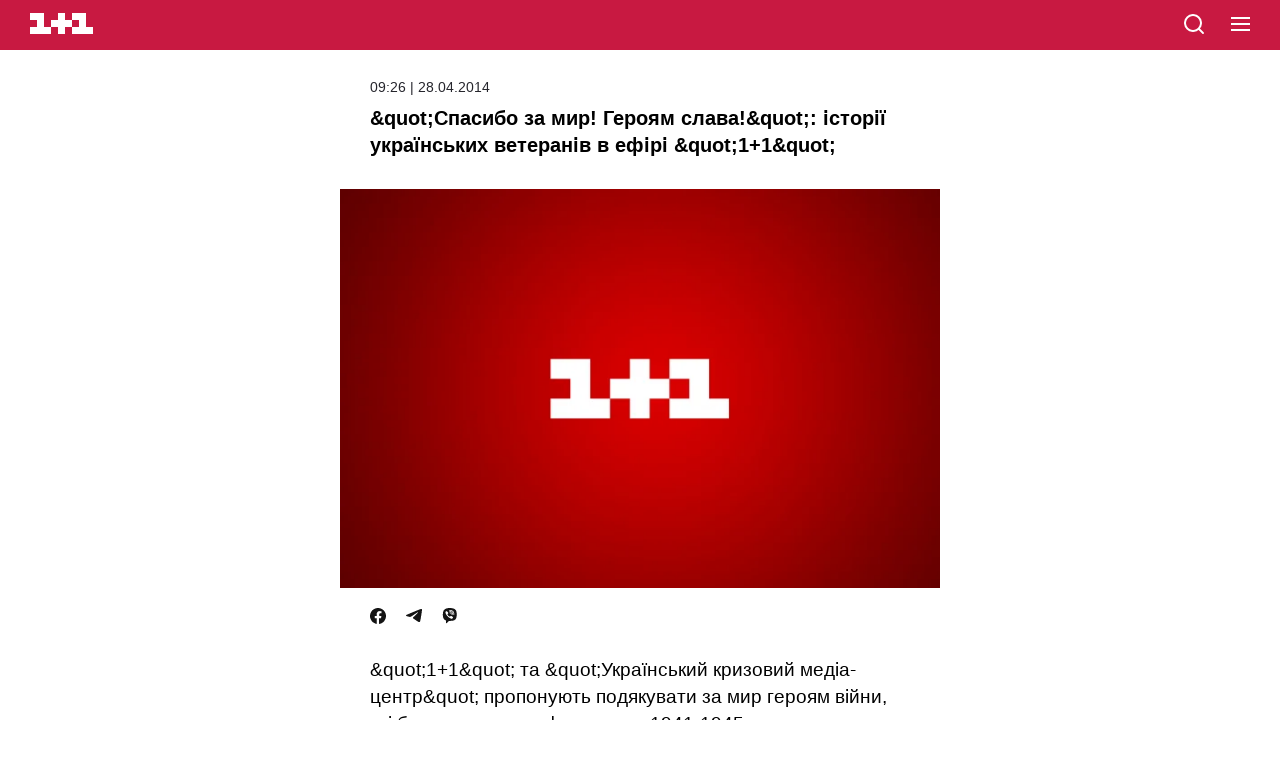

--- FILE ---
content_type: text/html; charset=utf-8
request_url: https://1plus1.ua/amp/novyny/spasibo-za-mir-geroyam-slava-istoriyi-ukrayinskih-veteraniv-v-efiri-1-1
body_size: 18922
content:
<!doctype html>
<html data-n-head-ssr lang="uk" amp data-n-head="%7B%22lang%22:%7B%22ssr%22:%22uk%22%7D,%22amp%22:%7B%22ssr%22:true%7D%7D">
  <head >
    <title>&amp;quot;Спасибо за мир! Героям слава!&amp;quot;: історії українських ветеранів в ефірі &amp;quot;1+1&amp;quot;</title><meta data-n-head="ssr" name="viewport" content="width=device-width, initial-scale=1"><meta data-n-head="ssr" name="format-detection" content="telephone=no"><meta data-n-head="ssr" name="theme-color" content="#FFFFFF"><meta data-n-head="ssr" data-hid="og:site_name" property="og:site_name" content="Офіційний сайт каналу 1+1"><meta data-n-head="ssr" data-hid="charset" charset="utf-8"><meta data-n-head="ssr" data-hid="mobile-web-app-capable" name="mobile-web-app-capable" content="yes"><meta data-n-head="ssr" data-hid="apple-mobile-web-app-title" name="apple-mobile-web-app-title" content="Офіційний сайт каналу 1+1"><meta data-n-head="ssr" data-hid="i18n-og" property="og:locale" content="uk"><meta data-n-head="ssr" data-hid="i18n-og-alt-ru" property="og:locale:alternate" content="ru"><meta data-n-head="ssr" data-hid="description" name="description" content="&amp;quot;Спасибо за мир! Героям слава!&amp;quot;: історії українських ветеранів в ефірі &amp;quot;1+1&amp;quot;"><meta data-n-head="ssr" data-hid="og:title" name="og:title" content="&amp;quot;Спасибо за мир! Героям слава!&amp;quot;: історії українських ветеранів в ефірі &amp;quot;1+1&amp;quot;"><meta data-n-head="ssr" data-hid="og:type" name="og:type" content="article"><meta data-n-head="ssr" data-hid="og:image" property="og:image" content="https://images.1plus1.ua/uploads/articles/000/580/413/1e2e2aa5847a82f5cf11d6e39f2d45b7_1024x768.png"><meta data-n-head="ssr" data-hid="og:description" property="og:description" content="&amp;quot;Спасибо за мир! Героям слава!&amp;quot;: історії українських ветеранів в ефірі &amp;quot;1+1&amp;quot;"><meta data-n-head="ssr" data-hid="og:url" property="og:url" content="https://1plus1.ua/novyny/spasibo-za-mir-geroyam-slava-istoriyi-ukrayinskih-veteraniv-v-efiri-1-"><meta data-n-head="ssr" name="amp-consent-blocking" content="amp-ad"><link data-n-head="ssr" rel="icon" type="image/x-icon" href="/favicon.ico"><link data-n-head="ssr" data-hid="shortcut-icon" rel="shortcut icon" href="/_nuxt/icons/icon_64x64.26b2c3.png"><link data-n-head="ssr" data-hid="apple-touch-icon" rel="apple-touch-icon" href="/_nuxt/icons/icon_512x512.26b2c3.png" sizes="512x512"><link data-n-head="ssr" rel="manifest" href="/_nuxt/manifest.5f259895.json" data-hid="manifest"><link data-n-head="ssr" data-hid="i18n-alt-uk" rel="alternate" href="https://1plus1.ua/novyny/spasibo-za-mir-geroyam-slava-istoriyi-ukrayinskih-veteraniv-v-efiri-1-1" hreflang="uk"><link data-n-head="ssr" data-hid="i18n-alt-ru" rel="alternate" href="https://1plus1.ua/ru/novyny/spasibo-za-mir-geroyam-slava-istoriyi-ukrayinskih-veteraniv-v-efiri-1-1" hreflang="ru"><link data-n-head="ssr" data-hid="i18n-xd" rel="alternate" href="https://1plus1.ua/novyny/spasibo-za-mir-geroyam-slava-istoriyi-ukrayinskih-veteraniv-v-efiri-1-1" hreflang="x-default"><link data-n-head="ssr" rel="canonical" data-hid="canonical" href="https://1plus1.ua/novyny/spasibo-za-mir-geroyam-slava-istoriyi-ukrayinskih-veteraniv-v-efiri-1-1"><link data-n-head="ssr" rel="preconnect" href="https://images.1plus1.ua/" crossorigin="true"><link data-n-head="ssr" rel="preconnect" href="https://www.googletagmanager.com/" crossorigin="true"><link data-n-head="ssr" rel="dns-prefetch" href="https://1plus1.video/"><link data-n-head="ssr" rel="dns-prefetch" href="https://jsc.idealmedia.io/"><link data-n-head="ssr" rel="dns-prefetch" href="https://cdn.ampproject.org/"><link data-n-head="ssr" rel="dns-prefetch" href="https://gaua.hit.gemius.pl/"><link data-n-head="ssr" rel="dns-prefetch" href="https://cm.g.doubleclick.net/"><link data-n-head="ssr" rel="preload" as="image" href="https://images.1plus1.ua/uploads/articles/000/580/413/1e2e2aa5847a82f5cf11d6e39f2d45b7_665x442.png" fetchpriority="high"><style amp-custom data-n-head="ssr" type="text/css" data-hid="amp-custom">:root {
  --color-graphit: #25252c;
  --color-red: #C81941;
  --color-text: #2D3037;
}


.__amp #__layout {
  max-width: 600px;
  margin: auto;
}

body {
  font-size: 100%;
  font-family: -apple-system,BlinkMacSystemFont,Arial,sans-serif;
  font-weight: 300;
  overflow-x: hidden;

  position: relative;
  -webkit-font-smoothing: antialiased;
  -webkit-text-size-adjust: 100%;
  -moz-text-size-adjust: 100%;
  -ms-text-size-adjust: 100%;
}

svg {
  position: relative;
  height: 100%;
  width: 100%;
}

a {
  text-decoration: none;
}

h1,
h2,
h3,
h4,
h5,
h6 {
  font-weight: 900;
}

.l-content {
  margin: 0;
  padding: 0 30px;
}

.banner {
  background-color: #ddd;
  margin: 20px auto auto auto;
  height: 250px;
  width: 300px;
}

.header {
  background-color: var(--color-red);
  position: fixed;
  top: 0;
  left: 0;
  display: block;
  height: 50px;
  width: 100%;
  z-index: 10;
}

.header__logo {
  margin: 0;
  position: absolute;
  top: 13px;
  left: 30px;
  display: block;
  height: 21px;
  width: 63px;
}

.header__logo path {
  fill: #fff;
}

.header__search {
  position: absolute;
  top: 12px;
  left: auto;
  right: 74px;
  height: 24px;
  width: 24px;
}

.header__hamburger {
  cursor: pointer;
  position: absolute;
  top: 17px;
  right: 30px;
  height: 16px;
  width: 19px;
}

.header__hamburger span {
  background-color: white;
  margin-bottom: 4px;
  transition: background-color 0.3s ease;
  display: block;
  height: 2px;
  width: 100%;
}

.header__hamburger span:last-child {
  margin-bottom: 0;
}

.header__menu {
  background: linear-gradient(86deg, #E62855 0%, #AA1E3C 100%);
  width: 100%;
  height: 100%;
  max-width: none;
  position: fixed;
  left: 0;
  top: 0;
}

.header__menu-top {
  height: 50px;
  background-color: var(--color-red);
}

.header__close {
  cursor: pointer;
  position: absolute;
  top: 17px;
  right: 30px;
  height: 16px;
  width: 21px;
}

.header__close-first,
.header__close-second {
  background-color: #fff;
  position: absolute;
  top: 7px;
  left: -2px;
  display: block;
  height: 2px;
  width: 100%;
}

.header__close-first {
  transform: rotate(45deg);
}

.header__close-second {
  transform: rotate(-45deg);
}

.header__nav {
  padding: 0 30px 30px;
  margin-top: 40px;
}

.header__nav > a {
  color: #fff;
  font-family: 'OneplusOneTTF', sans-serif;
  font-size: 22px;
  font-weight: 900;
  letter-spacing: 0.05em;
  line-height: 0.8em;
  margin: 0 0 30px 15px;
  text-transform: uppercase;
  display: block;
}

.header__lang {
  margin-top: 30px;
  text-align: center;
  width: 100%;
}

.header__lang-item {
  background-color: #800018;
  color: #99878a;
  font-size: 16px;
  font-weight: 400;
  line-height: 0.9em;
  margin-right: 0;
  padding: 8px 0 9px;
  text-align: center;
  text-transform: uppercase;
  transition: background-color 0.3s ease, color 0.3s ease;
  display: inline-block;
  vertical-align: top;
  width: 70px;
}

.header__lang-item:first-child {
  left: 1px;
}

.header__lang-item.is-active {
  background-color: #ff0030;
  color: #fff;
  font-family: 'OneplusOneTTF', sans-serif;
  font-weight: 900;
  z-index: 1;
}

.footer {
  background-color: #F0F0F0;
  padding: 30px 0 40px;
}
.footer__links {
  text-align: center;
  margin-bottom: 20px;
  padding: 0;
}
.footer__links li {
  list-style: none;
}
.footer__links li a{
  text-transform: uppercase;
  color: #000;
  font-weight: 400;
  font-size: 10px;
  line-height: 20px;
  letter-spacing: 1px;
}

.footer-info-limited {
  position: relative;
  padding: 20px 0;
  text-align: center;
  margin-bottom: 20px;
}
.footer-info-limited:after, .footer-info-limited:before {
  content: "";
  position: absolute;
  top: 0;
  left: 0;
  right: 0;
  width: 100%;
  max-width: 50px;
  margin: auto;
  height: 1px;
  background-color: var(--color-red);
}
.footer-info-limited:after {
  top: auto;
  bottom: 0;
}

.footer-info-title p, .footer-info__contacts-item {
  font-size: 14px;
  font-weight: 400;
  line-height: 20px;
  color: var(--color-graphit);
}
.footer-info-title p {
  font-size: 10px;
}
.footer-info {
  position: relative;
  margin-bottom: 20px;
  padding: 0 0 20px;
}

.footer-info-title {
  font-size: 16px;
  font-weight: 700;
  line-height: 30px;
  color: var(--color-text);
  margin-bottom: 15px;
  text-align: center;
}

.footer-head {
  position: relative;
  margin-bottom: 20px;
  padding-bottom: 20px;
}
.footer-head:after {
  content: "";
  position: absolute;
  top: auto;
  bottom: 0;
  left: 0;
  right: 0;
  width: 100%;
  max-width: 50px;
  margin: auto;
  height: 1px;
  background-color: var(--color-red);
}
.footer__contacts {
  padding: 0;
  margin: 0;
}
.footer__contacts-item {
  display: flex;
  justify-content: center;
  margin-bottom: 0;
  color: #999;
}
.footer__contacts-item span {
  margin-right: 5px;
}
.footer__contacts-item-a, .footer-info__contacts-item a {
  color: #3c414b;
}
.footer-info-identifier {
  text-align: center;
}
.footer-info-identifier p {
  color: var(--color-graphit);
  font-size: 10px;
  font-weight: 400;
  line-height: 20px;
}
.footer-info-identifier p > a{
  color: var(--color-graphit);
}

.footer__full {
  color: var(--color-red);
  text-align: center;
  font-size: 14px;
  font-weight: 400;
  margin-bottom: 30px;
  display: block;
}

.footer__social {
  display: flex;
  align-items: center;
  justify-content: center;
  margin: auto auto 30px;
}
.footer__social a {
  margin-right: 20px;
}
.footer__social a:last-child {
  margin-right: 0;
}

.footer__social-title {
  color: var(--color-text);
  text-align: center;
  font-size: 16px;
  font-weight: 700;
  line-height: 30px;
  margin-bottom: 15px;
}
.footer__not-alone {
  color: var(--color-red);
  text-align: center;
  font-size: 14px;
  font-weight: 700;
  line-height: 20px;
  text-transform: uppercase;
}


.video {
  background-color: #000;
  padding: 65px 2.5% 25px;
}

.video-head {
  margin-bottom: 15px;
}

.video-head__nav {
  margin-bottom: 12px;
}

.video-head__nav-marker,
.video-head__nav-time {
  color: #fff;
  font-weight: 900;
  line-height: 0.8em;
}

.video-head__nav-marker {
  font-size: 16px;
  margin-bottom: 5px;
  text-transform: uppercase;
}

.video-head__nav-time {
  font-size: 32px;
}

.video-head__nav-project {
  background-color: #ff9000;
  color: #fff;
  font-size: 11px;
  font-weight: 700;
  line-height: 1.25em;
  margin-top: 5px;
  padding: 5px 15px;
  text-transform: uppercase;

  display: inline-block;
}

.video-head__top-title,
.video-head__top-season {
  font-family: 'OneplusOneTTF', sans-serif;
  font-weight: 900;
  text-transform: uppercase;
}

.video-head__top-title {
  color: #fff;
  font-size: 20px;
}

.video-head__top-season {
  color: #727272;
  font-size: 14px;
  margin-top: 5px;
}

.video-body__content,
.video-body__social {
  margin-top: 12px;
}

.video-body__content p {
  color: #fff;
  font-size: 14px;
  font-weight: 400;
  letter-spacing: 0.01em;
  line-height: 1.4em;
}

.video-body__social {
  font-size: 0;
}

.social-likes--small {
  margin-right: 16px;
}
.social-likes--small:last-child {
  margin-right: 0;
}

.social-likes__facebook-icon,
.social-likes__twitter-icon,
.social-likes__telegram-icon,
.social-likes__viber-icon{
  height: 16px;
  width: 16px;
  display: inline-block;
  vertical-align: top;
}


.article {
  background-color: #fff;
  padding-top: 80px;
}

.article__title {
  font-size: 20px;
  font-style: normal;
  font-weight: 700;
  line-height: 27px;
  margin: 0 0 30px 0;
}

.article__date {
  line-height: 15px;
  font-size: 14px;
  display: block;
  color: var(--color-graphit);
  margin-bottom: 10px;
}

.article__project {
  background-color: #C81941;
  color: #fff;
  font-size: 12px;
  font-weight: 600;
  margin-bottom: 10px;
  padding: 6px 10px 4px;
  text-transform: uppercase;
  text-align: center;
  display: inline-block;
  vertical-align: top;
  border-radius: 4px;
  line-height: 15px;
}

.article__media {
  margin: 0 -30px;
}

.article__media img {
  object-fit: cover;
}

.article__social {
  margin: 20px 0 30px;
}

.article__lead {
  font-size: 19px;
  font-weight: 400;
  line-height: 27px;
  margin: 0 0 30px;
}

.article__text {
  margin-bottom: 50px;

  display: inline-block;
  vertical-align: top;
  width: 100%;
}

.article__text > h1,
.article__text > h2,
.article__text > h3,
.article__text > h4,
.article__text > h5,
.article__text > h6,
.article__text > a,
.article__text > p,
.article__text > span,
.article__text > hr,
.article__text > ul,
.article__text > ol,
.article__text > img,
.article__text > iframe {
  width: 100%;
}

.article__text > h1,
.article__text > h2 {
  font-weight: 900;
}

.article__text > h1 {
  font-size: 25px;
  line-height: 1.3em;
  margin-bottom: 25px;
}

.article__text > h2 {
  font-size: 18px;
}

.article__text b,
.article__text strong {
  color: var(--color-text);
  font-weight: 700;
}

.article__text > a {
  box-shadow: inset 0 -2px white, inset 0 -3px transparent;
  color: #ff0030;
  transition: box-shadow 0.3s ease;
  word-wrap: break-word;
  display: inline;
  vertical-align: top;
}

.article__text > a:hover {
  box-shadow: inset 0 -2px white, inset 0 -3px var(--color-red);
}

.article__text > p,
.article__text > li {
  color: #2D3037;
  font-size: 19px;
  font-weight: 400;
  line-height: 27px;
}

.article__text > p a {
  color: var(--color-red);
  font-weight: 600;
}

.article__text > p:last-child,
.article__text > li:last-child {
  margin-bottom: 0;
}

.article__text > p,
.article__text > ul,
.article__text > ol {
  margin-top: 20px;
  margin-bottom: 20px;
}
.article__text > ul,
.article__text > ol {
  padding-left: 0;
  list-style: none;
}
.article__text > ul > li,
.article__text > ol > li{
  padding-left: 20px;
  margin-bottom: 15px;
  position: relative;
  color: var(--color-graphit);
  font-size: 19px;
  font-weight: 400;
  line-height: 27px;
}
.article__text > ul > li::marker,
.article__text > ol > li::marker{
  display: none;
}

.article__text > ul > li:last-child,
.article__text > ol > li:last-child {
  margin-bottom: 0;
}

.article__text > ol {
  counter-reset: olListCounter;
}

.article__text > ol li:before {
  content: counter(olListCounter) '.';
  counter-increment: olListCounter;
  font-size: 16px;
  position: absolute;
  top: 0;
  left: 0;
  display: inline-block;
  vertical-align: top;
  z-index: 1;
}

.article__text > ul li:before {
  content: '';
  background-color: var(--color-red);
  position: absolute;
  top: 6px;
  left: 5px;
  display: inline-block;
  vertical-align: top;
  height: 6px;
  width: 6px;
  z-index: 1;
}

.article__text blockquote:not(.twitter-tweet) {

  font-weight: 400;
  font-size: 19px;
  line-height: 30px;
  position: relative;
  margin: 40px 0;
  padding: 20px;
  text-align: left;
  color: #3C414B;
  border-radius: 6px;
  border: 1px solid rgba(60, 65, 75, 0.1);
}

.article__text blockquote:not(.twitter-tweet) > p {
  font-weight: inherit;
  font-size: inherit;
  line-height: inherit;
  font-feature-settings: inherit;
  padding: 0;
  margin: 0;
}
.article__text blockquote:before {
  content: "";
  position: absolute;
  top: -14px;
  background-color: #3C414B;
  margin: auto;
  left: 0;
  right: auto;
  width: 47px;
  height: 25px;
  -webkit-mask: url([data-uri]) no-repeat center center / contain;
  mask: url([data-uri]) no-repeat center center / contain;
}


.article__text img {
  height: auto;
  width: 100%;
}

.topic {
  background-color: white;
  padding-top: 50px;
}

.topic__title {
  /*font-family: 'OneplusOne', sans-serif;*/
  font-size: 20px;
  line-height: 27px;
  font-weight: 900;
  padding-left: 30px;
}

.news-list {
  padding-top: 30px;
  padding-bottom: 40px;
  background-color: white;
  display: flex;
  flex-wrap: wrap;
  justify-content: space-between;
  row-gap: 30px;
  column-gap: 18px;
}

.news-item {
  display: inline-block;
  vertical-align: top;
  width: 100%;
  max-width: 46.5%;
}

.news-item:last-child {
  margin-bottom: 0;
}

.news-item__head {
  position: relative;
  display: flex;
  justify-content: center;
  align-items: center;
  border-radius: 6px;
  overflow: hidden;
  margin-bottom: 10px;
}

.news-item__image {
  width: 100%;
  height: 100%;
}
.news-item__image img {
  object-fit: contain;
}

.amp-banner-wrapper {
  display: flex;
  justify-content: center;
  align-items: center;
  background-color: white;
}

.amp-banner-wrapper .banner {
  margin-top: 0;
}

.pattern__marker {
  pointer-events: none;
  display: inline-block;
  position: absolute;
  left: 0;
  bottom: 20px;
  z-index: 1;
  display: inline-block;
  vertical-align: top;
  max-width: 270px;
}

.pattern__head {
  margin-top: 5px;
  white-space: pre-wrap;
  font-size: 0;
}

.pattern__title {
  position: relative;
  display: inline-block;
  background-color: #fff;
  color: #000;
  font-family: OneplusOne, sans-serif;
  font-weight: 300;
  line-height: 32px;
  text-transform: uppercase;
  min-height: 30px;
  padding: 0 10px;
  font-size: 12px;
}

.pattern__hashtag {
  position: relative;
  display: inline-block;
  background-color: #ff0030;
  font-family: OneplusOne, sans-serif;
  font-weight: 400;
  color: #fff;
  line-height: 30px;
  padding: 0 10px;
  font-size: 14px;
}

.news-item__body {
  position: relative;
}

.news-item__title {
  position: relative;
  display: inline-block;
  color: #000;
  font-size: 13px;
  font-weight: 300;
  line-height: 21px;
  overflow: hidden;
}

.news-item__desc {
  display: none;
}

body {
  -webkit-animation: -amp-start 8s steps(1, end) 0s 1 normal both;
  -moz-animation: -amp-start 8s steps(1, end) 0s 1 normal both;
  -ms-animation: -amp-start 8s steps(1, end) 0s 1 normal both;
  animation: -amp-start 8s steps(1, end) 0s 1 normal both;
}

.ideal-media {
  padding: 25px 0;
  background-color: #f2f2f2;
}

.read-also {
  margin-left: 0;
  margin-right: 0;
}
.read-also figcaption {
  color: #000;
  font-size: 17px;
  font-weight: 700;
  line-height: 25px;
  margin-bottom: 15px;
}

.read-also__list {
  display: flex;
  flex-direction: column;
  padding: 0;
  margin: 0;
  list-style: none;
}

.read-also__item {
  margin-bottom: 15px;
  border-bottom: 1px solid #CECECE;
}
.read-also__item:last-child {
  margin-bottom: 0;
}

.read-also__link {
  display: flex;
  justify-content: flex-start;
  padding-bottom: 15px;
  text-decoration: none;
}

.read-also__link amp-img {
  width:75px;
  height: 75px;
  min-height: 75px;
  min-width: 75px;
  border-radius: 6px;
  margin-right: 10px;
}

.read-also__content {
  display: flex;
  flex-direction: column;
}

.read-also__title {
  color: #3C414B;
  font-size: 16px;
  font-weight: 500;
  line-height: 20px;
  margin-bottom: 10px;
}

.read-also__date {
  color: #959595;
  font-size: 14px;
  font-weight: 400;
  line-height: 15px;
}

.read-also__link:visited .read-also__title {
  color: #C81941;
}

@-webkit-keyframes -amp-start {
  from {
    visibility: hidden;
  }
  to {
    visibility: visible;
  }
}

@-moz-keyframes -amp-start {
  from {
    visibility: hidden;
  }
  to {
    visibility: visible;
  }
}

@-ms-keyframes -amp-start {
  from {
    visibility: hidden;
  }
  to {
    visibility: visible;
  }
}

@-o-keyframes -amp-start {
  from {
    visibility: hidden;
  }
  to {
    visibility: visible;
  }
}

@keyframes -amp-start {
  from {
    visibility: hidden;
  }
  to {
    visibility: visible;
  }
}

.amp-ad-intext {
  margin: 20px 0;
  text-align: center;
}

.header__mobileMenu {
  list-style: none;
  text-align: left;
  padding: 0 0 40px;
  margin-bottom: 30px;
  border-bottom: 1px solid hsla(0, 0%, 100%, .4);

}
.header__mobileMenu-item {
  width: 100%;
  max-width: 100%;
  margin-bottom: 30px;
  position: relative;
}
.header__mobileMenu-item.arrow:before {
  content: "";
  position: relative;
  top: -3px;
  display: inline-block;
  width: 13px;
  height: 13px;
  -webkit-mask: url([data-uri]) no-repeat center center / contain;
  mask: url([data-uri]) no-repeat center center / contain;
  background: #fff;
}
.header__mobileMenu-title {
  color: #fff;
  font-size: 26px;
  font-style: normal;
  font-weight: 700;
  line-height: 20px;
}
.header__mobileMenu ul {
  list-style: none;
  padding: 20px 0 0 0;
}
.header__mobileMenu ul li {
  margin-bottom: 20px;
}
.header__mobileMenu ul li a {
  color: #fff;
  font-size: 16px;
  font-weight: 400;
  line-height: 20px;
}
.header__mobileMenu ul li:first-letter {
  text-transform: uppercase;
}
.header__mobile-lang {
  width: 100%;
  max-width: 75px;
  margin: auto;
  display: flex;
  justify-content: space-between;
  position: relative;
  padding-bottom: 35px
}
.header__mobile-lang a {
  font-weight: 400;
  font-size: 20px;
  line-height: 25px;
  color: #959595;
}
.header__mobile-lang .active {
  color: #fff;
  font-weight: 700;
}

.header__mobile-lang--line {
  position: relative;
  top: 3px;
  height: 20px;
  width: 2px;
  background-color: #959595;
}
.header__nav-link {
  text-align: center;
}
.header__nav-link a{
  color: #fff;
  font-weight: 400;
  font-size: 20px;
  line-height: 25px;
}
.article__author {
  margin-bottom: 30px;
}
.article__author-name {
  display: inline-block;
  font-feature-settings: 'liga' off, 'calt' off;
  font-size: 17px;
  font-weight: 700;
  line-height: 20px;
  margin-bottom: 5px;
  color: var(--color-graphit);
}
.article__author-position {
  color: #959595;
  font-size: 14px;
  font-weight: 400;
  line-height: 15px;
}

.poll-info a {
  color: var(--color-red);
  font-size: 19px;
  font-weight: 400;
  line-height: 27px;
}
.quiz-plus a {
  color: var(--color-red);
  font-size: 19px;
  font-weight: 400;
  line-height: 27px;
}
amp-instagram {
  margin: 0 -30px;
}
.tiktok-embed {
  text-align: center;
  margin: auto auto 30px;
}
.amp-error {
  margin-bottom: 40px;
}
.amp-error h1 {
  padding-top: 35px;
  margin: 0 0 10px;
  font-weight: 900;
  font-size: 100px;
  line-height: 120px;
  color: #C81941;
}
.amp-error-title {
  font-weight: 700;
  font-size: 19px;
  line-height: 30px;
  margin-bottom: 15px;
}
.amp-error-description {
  font-weight: 400;
  font-size: 14px;
  line-height: 30px;
  margin-bottom: 15px;
}
.amp-error-link {
  text-align: center;
  display: block;
  border: 1px solid #141414;
  border-radius: 3px;
  color: #141414;
  cursor: pointer;
  font-weight: 700;
  font-size: 14px;
  line-height: 18px;
  padding: 9px 0 11px 0;
}
</style><script data-n-head="ssr" data-hid="nuxt-jsonld-54511d89" type="application/ld+json">{"@context":"https://schema.org","@type":"NewsMediaOrganization","name":"1+1","legalName":"Телеканал 1+1 Україна","foundingDate":"1995","url":"https://1plus1.ua","sameAs":["https://instagram.com/1plus1_ua?utm_medium=copy_link","https://www.threads.net/@1plus1_ua","https://www.tiktok.com/@1plus1_official","https://www.facebook.com/1plus1.ua","https://www.youtube.com/channel/UCVEaAWKfv7fE1c-ZuBs7TKQ"],"logo":{"@type":"ImageObject","url":"https://1plus1.ua/icon.png","width":512,"height":512},"address":{"@type":"PostalAddress","streetAddress":"вул. Кирилівська, 23","addressLocality":"Київ","postalCode":"04080","addressCountry":{"@type":"Country","name":"UA"}},"contactPoint":{"@type":"ContactPoint","email":"media@1plus1.tv","telephone":"380 (44) 490 01 01","contactType":"headquarters","areaServed":"UA","availableLanguage":["uk-UA","ru-UA"]}}</script><script data-n-head="ssr" data-hid="nuxt-jsonld--34e877a3" type="application/ld+json">{"@context":"https://schema.org","@type":"NewsArticle","mainEntityOfPage":{"@type":"WebPage","@id":"https://1plus1.ua/novyny/spasibo-za-mir-geroyam-slava-istoriyi-ukrayinskih-veteraniv-v-efiri-1-1"},"name":"&amp;quot;Спасибо за мир! Героям слава!&amp;quot;: історії українських ветеранів в ефірі &amp;quot;1+1&amp;quot;","headline":"&amp;quot;Спасибо за мир! Героям слава!&amp;quot;: історії українських ветеранів в ефірі &amp;quot;1+1&amp;quot;","description":"&amp;quot;Спасибо за мир! Героям слава!&amp;quot;: історії українських ветеранів в ефірі &amp;quot;1+1&amp;quot;","articleBody":"&quot;1+1&quot; та &quot;Український кризовий медіа-центр&quot; пропонують подякувати за мир героям війни, які боролися проти фашизму в 1941-1945 роках\n26 квітня, в ефірі &quot;1+1&quot;&amp;nbsp; вийшли відеролики&amp;nbsp; до Дня Перемоги &quot;Спасибо за мир! Героям слава!&quot;. Це історії українських ветеранів, які в часи Другої світової захищали Україну. Їх об&#x27;єднала велика війна, вони уродженці різних регіонів країни й воювати доводилось на різних фронтах.&amp;nbsp; Ціною великих жертв вони відстояли наше життя, нашу єдність та гідність. Кампанія &quot;Спасибо за мир! Героям слава!&quot;&amp;nbsp; підкреслює єдність головних цінностей жителів різних регіонів України.\nТакож до Дня Перемоги в ефірі телеканалів групи &quot;1+1 Media&quot; буде постійний логотип -&amp;nbsp; синьо-жовта стрічка з написом&amp;nbsp; &quot;Дякуємо за мир! Героям слава!&quot;. Крім того,&amp;nbsp; канал &quot;1+1&quot; готує спеціальні відеозвернення, в яких ведучі каналу&amp;nbsp; дякують тим, хто воював й виборов можливість для нас жити в єдиній країні під мирним небом.\nКанал &quot;1+1&quot; та &quot;Український кризовий медіа-центр&quot; переконані, що це спонукатиме українців згадати тих, хто поліг за мир, й&amp;nbsp; висловити підтримку ветеранам та доводить, що Україна єдина в своїх головних цінностях.\n&amp;nbsp;\n","wordCount":161,"thumbnailUrl":"https://images.1plus1.ua/uploads/articles/000/580/413/1e2e2aa5847a82f5cf11d6e39f2d45b7_665x442.png","image":{"type":"ImageObject","url":"https://images.1plus1.ua/uploads/articles/000/580/413/1e2e2aa5847a82f5cf11d6e39f2d45b7_1024x768.png","width":"1200","height":"628","caption":"&amp;quot;Спасибо за мир! Героям слава!&amp;quot;: історії українських ветеранів в ефірі &amp;quot;1+1&amp;quot;"},"author":{"@type":"Person","name":"1+1 Редакция"},"inLanguage":"uk","datePublished":"2014-04-28T09:26:02+03:00","publisher":{"@type":"NewsMediaOrganization","name":"1+1","legalName":"Телеканал 1+1 Україна","foundingDate":"1995","url":"https://1plus1.ua","sameAs":["https://instagram.com/1plus1_ua?utm_medium=copy_link","https://www.threads.net/@1plus1_ua","https://www.tiktok.com/@1plus1_official","https://www.facebook.com/1plus1.ua","https://www.youtube.com/channel/UCVEaAWKfv7fE1c-ZuBs7TKQ"],"logo":{"@type":"ImageObject","url":"https://1plus1.ua/icon.png","width":512,"height":512},"address":{"@type":"PostalAddress","streetAddress":"вул. Кирилівська, 23","addressLocality":"Київ","postalCode":"04080","addressCountry":{"@type":"Country","name":"UA"}},"contactPoint":{"@type":"ContactPoint","email":"media@1plus1.tv","telephone":"380 (44) 490 01 01","contactType":"headquarters","areaServed":"UA","availableLanguage":["uk-UA","ru-UA"]}}}</script><style amp-boilerplate>body{-webkit-animation:-amp-start 8s steps(1,end) 0s 1 normal both;-moz-animation:-amp-start 8s steps(1,end) 0s 1 normal both;-ms-animation:-amp-start 8s steps(1,end) 0s 1 normal both;animation:-amp-start 8s steps(1,end) 0s 1 normal both}@-webkit-keyframes -amp-start{from{visibility:hidden}to{visibility:visible}}@-moz-keyframes -amp-start{from{visibility:hidden}to{visibility:visible}}@-ms-keyframes -amp-start{from{visibility:hidden}to{visibility:visible}}@-o-keyframes -amp-start{from{visibility:hidden}to{visibility:visible}}@keyframes -amp-start{from{visibility:hidden}to{visibility:visible}}</style><noscript><style amp-boilerplate>body{-webkit-animation:none;-moz-animation:none;-ms-animation:none;animation:none}</style></noscript><script async src="https://cdn.ampproject.org/v0.js"></script><script async custom-element="amp-ad"     src="https://cdn.ampproject.org/v0/amp-ad-0.1.js"></script><script async custom-element="amp-analytics"     src="https://cdn.ampproject.org/v0/amp-analytics-0.1.js"></script><script async custom-element="amp-consent"     src="https://cdn.ampproject.org/v0/amp-consent-0.1.js"></script><script async custom-element="amp-sidebar"     src="https://cdn.ampproject.org/v0/amp-sidebar-0.1.js"></script>
  </head>
  <body class=" __amp" data-n-head="%7B%22class%22:%7B%22ssr%22:%22%20__amp%22%7D%7D">
    <div data-server-rendered="true" id="__nuxt"><!----><div id="__layout"><div><div><div><div data-fetch-key="AmpMainArticle:0"><div class="article"><div class="l-content"><div><header class="header"><a href="/search" title="search" class="header__search"><svg xmlns="http://www.w3.org/2000/svg" width="24" height="24" viewBox="0 0 24 24" fill="none"><path d="M21 21L16.65 16.65M19 11C19 15.4183 15.4183 19 11 19C6.58172 19 3 15.4183 3 11C3 6.58172 6.58172 3 11 3C15.4183 3 19 6.58172 19 11Z" stroke="white" stroke-width="2" stroke-linecap="round" stroke-linejoin="round"></path></svg></a> <a href="/" title="1+1" class="header__logo"><svg xmlns="http://www.w3.org/2000/svg" viewBox="0 0 90 30"><path d="M80 20V0H60v10h10v10H60v10h30V20H80zm-20 0V10H50V0H40v10H30v10h10v10h10V20h10zm-30 0v10H0V20h10V10H0V0h20v20h10z"></path></svg></a> <div role="button" aria-controls="menu" aria-expanded="false" tabindex="0" on="tap:menu.open" title="menu" class="header__hamburger"><span></span> <span></span> <span></span></div></header> <amp-sidebar id="menu" layout="nodisplay" side="right" class="header__menu"><div class="header__menu-top"><a href="/search" class="header__search"><svg xmlns="http://www.w3.org/2000/svg" width="24" height="24" viewBox="0 0 24 24" fill="none"><path d="M21 21L16.65 16.65M19 11C19 15.4183 15.4183 19 11 19C6.58172 19 3 15.4183 3 11C3 6.58172 6.58172 3 11 3C15.4183 3 19 6.58172 19 11Z" stroke="white" stroke-width="2" stroke-linecap="round" stroke-linejoin="round"></path></svg></a> <a href="/" class="header__logo"><svg xmlns="http://www.w3.org/2000/svg" viewBox="0 0 90 30"><path d="M80 20V0H60v10h10v10H60v10h30V20H80zm-20 0V10H50V0H40v10H30v10h10v10h10V20h10zm-30 0v10H0V20h10V10H0V0h20v20h10z"></path></svg></a> <div role="button" tabindex="0" on="tap:menu.close" class="header__close"><span class="header__close-first"></span> <span class="header__close-second"></span></div></div> <nav class="header__nav"><ul class="header__mobileMenu"><li class="header__mobileMenu-item arrow"><a href="/catalogue/show" class="header__mobileMenu-title">
            Проєкти
          </a> <ul><li><a href="/catalogue/serialy">
                серіали
              </a></li><li><a href="/catalogue/filmy">
                фільми
              </a></li></ul></li><li class="header__mobileMenu-item"><a href="/novyny" class="header__mobileMenu-title">
            Новини
          </a> <!----></li><li class="header__mobileMenu-item arrow"><a href="/video" class="header__mobileMenu-title">
            Відео
          </a> <ul><li><a href="/video?tab=popular">
                Популярні
              </a></li><li><a href="/video?tab=serials">
                серіали
              </a></li><li><a href="/video?tab=programs">
                програми
              </a></li><li><a href="/video?tab=films">
                фільми
              </a></li></ul></li><li class="header__mobileMenu-item"><a href="/teleprograma" class="header__mobileMenu-title">
            Телепрограма
          </a> <!----></li><li class="header__mobileMenu-item"><a href="/veduchi" class="header__mobileMenu-title">
            Ведучі
          </a> <!----></li></ul> <div class="header__mobile-lang"><a href="/novyny/spasibo-za-mir-geroyam-slava-istoriyi-ukrayinskih-veteraniv-v-efiri-1-1" class="active">UA</a> <div class="header__mobile-lang--line"></div> <a href="/ru/novyny/spasibo-za-mir-geroyam-slava-istoriyi-ukrayinskih-veteraniv-v-efiri-1-1">RU</a></div> <div class="header__nav-link"><a href="/">
          Перейти на повну версію сайту
        </a></div></nav></amp-sidebar></div> <div><div class="article__info"><!----> <time datetime="2014-04-28T09:26:02+03:00" class="article__date">09:26 | 28.04.2014
    </time></div> <h1 class="article__title">&amp;quot;Спасибо за мир! Героям слава!&amp;quot;: історії українських ветеранів в ефірі &amp;quot;1+1&amp;quot;</h1> <div class="article__media"><amp-img data-hero="" layout="responsive" src="https://images.1plus1.ua/uploads/articles/000/580/413/1e2e2aa5847a82f5cf11d6e39f2d45b7_665x442.png" alt="&amp;quot;Спасибо за мир! Героям слава!&amp;quot;: історії українських ветеранів в ефірі &amp;quot;1+1&amp;quot;" width="665" height="442"></amp-img></div></div> <footer class="article__social"><a href="https://www.facebook.com/sharer.php?u=https://1plus1.ua/amp/novyny/spasibo-za-mir-geroyam-slava-istoriyi-ukrayinskih-veteraniv-v-efiri-1-1" aria-label="Facebook" target="_blank" class="social-likes__facebook social-likes--small"><div class="social-likes__facebook-icon"><svg xmlns="http://www.w3.org/2000/svg" width="16" height="16" viewBox="0 0 16 16" fill="none"><path d="M16 8C16 3.6 12.4 0 8 0C3.6 0 0 3.6 0 8C0 12 2.9 15.3 6.7 15.9V10.3H4.7V8H6.7V6.2C6.7 4.2 7.9 3.1 9.7 3.1C10.6 3.1 11.5 3.3 11.5 3.3V5.3H10.5C9.5 5.3 9.2 5.9 9.2 6.5V8H11.4L11 10.3H9.1V16C13.1 15.4 16 12 16 8Z" fill="#141414"></path></svg></div></a> <a href="https://telegram.me/share/url?url=https://1plus1.ua/amp/novyny/spasibo-za-mir-geroyam-slava-istoriyi-ukrayinskih-veteraniv-v-efiri-1-1" aria-label="Telegram" target="_blank" class="social-likes__telegram social-likes--small"><div class="social-likes__telegram-icon"><svg xmlns="http://www.w3.org/2000/svg" width="16" height="14" viewBox="0 0 16 14" fill="none"><path fill-rule="evenodd" clip-rule="evenodd" d="M1.09992 5.63555C5.39488 3.78812 8.25885 2.57018 9.69185 1.98174C13.7834 0.301598 14.6335 0.00974008 15.1877 0.000102755C15.3095 -0.00201687 15.5821 0.0278033 15.7586 0.169213C15.9076 0.288617 15.9486 0.449914 15.9683 0.563122C15.9879 0.67633 16.0123 0.934221 15.9929 1.13573C15.7712 3.43571 14.8118 9.01715 14.3237 11.5932C14.1172 12.6832 13.7105 13.0487 13.3169 13.0844C12.4613 13.1621 11.8116 12.5262 10.9829 11.9899C9.68624 11.1507 8.95369 10.6283 7.69503 9.80945C6.24043 8.86309 7.18339 8.34295 8.01236 7.4929C8.22931 7.27044 11.999 3.88528 12.0719 3.57819C12.0811 3.53979 12.0895 3.39662 12.0034 3.32103C11.9172 3.24544 11.7901 3.27129 11.6983 3.29185C11.5683 3.32099 9.4968 4.67274 5.48389 7.34709C4.89591 7.74571 4.36333 7.93992 3.88616 7.92975C3.36012 7.91853 2.34822 7.6361 1.59598 7.39469C0.673328 7.09859 -0.0599784 6.94204 0.00387615 6.43917C0.0371355 6.17724 0.402482 5.90937 1.09992 5.63555Z" fill="#141414"></path></svg></div></a> <a href="viber://forward?text=https://1plus1.ua/amp/novyny/spasibo-za-mir-geroyam-slava-istoriyi-ukrayinskih-veteraniv-v-efiri-1-1" aria-label="Viber" target="_blank" class="social-likes__viber social-likes--small"><div class="social-likes__viber-icon"><svg xmlns="http://www.w3.org/2000/svg" width="17" height="19" viewBox="0 0 17 19" fill="none"><path d="M16.0606 3.99941C15.7531 2.90248 15.1449 2.03412 14.2524 1.41987C13.1262 0.643978 11.8308 0.368807 10.712 0.2019C9.16397 -0.0289121 7.76178 -0.061241 6.42651 0.101907C5.17393 0.25528 4.23112 0.500378 3.37026 0.895842C1.68388 1.67023 0.671896 2.92429 0.362889 4.62192C0.21252 5.44593 0.111773 6.191 0.0531296 6.90148C-0.0822022 8.54423 0.0403484 9.99828 0.4283 11.3456C0.805725 12.659 1.46584 13.5981 2.44625 14.2146C2.69661 14.3717 3.01539 14.4852 3.32515 14.595C3.48003 14.6499 3.6289 14.704 3.75897 14.7611V17.4151C3.75897 17.7624 4.04016 18.0436 4.38751 18.0436C4.55141 18.0436 4.70854 17.9797 4.82583 17.8655L7.27458 15.4836C7.38135 15.3618 7.38135 15.3618 7.49112 15.3596C8.32792 15.3431 9.18276 15.3107 10.0323 15.2649C11.0616 15.2085 12.254 15.1092 13.3773 14.6408C14.4051 14.2115 15.1554 13.5304 15.6058 12.6169C16.0757 11.6636 16.3553 10.6306 16.4599 9.45996C16.6433 7.40145 16.5125 5.61509 16.0606 3.99941ZM11.7969 11.8335C11.5511 12.2357 11.1827 12.5139 10.7496 12.6943C10.4331 12.8267 10.1098 12.7989 9.79777 12.6665C7.17835 11.5583 5.12506 9.81107 3.76724 7.3007C3.48755 6.78344 3.29282 6.22032 3.06953 5.67374C3.02366 5.56096 3.02742 5.42939 3.00712 5.30684C3.02667 4.42344 3.70408 3.92648 4.38826 3.77611C4.6499 3.71822 4.88147 3.8107 5.07544 3.9964C5.61226 4.50915 6.03705 5.1031 6.35658 5.76922C6.49643 6.06168 6.43327 6.32031 6.19494 6.53759C6.14607 6.5827 6.09419 6.6248 6.04081 6.66465C5.49723 7.07365 5.41753 7.38265 5.70699 7.9984C6.2002 9.0457 7.01896 9.74867 8.07831 10.1847C8.35724 10.2998 8.62039 10.2426 8.83391 10.0163C8.86248 9.98625 8.89481 9.95693 8.91586 9.92234C9.33388 9.22539 9.93912 9.29456 10.4985 9.69228C10.8661 9.95317 11.2225 10.2283 11.5864 10.4945C12.1383 10.9012 12.1337 11.2832 11.7969 11.8335ZM8.65422 4.61816C8.51362 4.61816 8.37228 4.62944 8.23394 4.65275C7.99936 4.6926 7.77832 4.53396 7.73922 4.29939C7.70013 4.06557 7.85802 3.84378 8.09259 3.80468C8.27679 3.77461 8.46626 3.75882 8.65422 3.75882C10.515 3.75882 12.0292 5.27301 12.0292 7.13379C12.0292 7.3225 12.0135 7.51197 11.9826 7.69617C11.9473 7.90593 11.7653 8.05479 11.5593 8.05479C11.536 8.05479 11.512 8.05329 11.4879 8.04878C11.2541 8.00893 11.0962 7.78789 11.1353 7.55407C11.1586 7.41724 11.1699 7.27589 11.1699 7.13455C11.1699 5.74666 10.0414 4.61816 8.65422 4.61816ZM10.5256 7.41047C10.5256 7.6473 10.3331 7.83977 10.0963 7.83977C9.85942 7.83977 9.66695 7.6473 9.66695 7.41047C9.66695 6.69999 9.08878 6.12183 8.37829 6.12183C8.14146 6.12183 7.94899 5.92936 7.94899 5.69253C7.94899 5.45571 8.14146 5.26324 8.37829 5.26324C9.56169 5.26248 10.5256 6.22633 10.5256 7.41047ZM13.4171 7.9345C13.372 8.13448 13.1954 8.26906 12.9984 8.26906C12.9668 8.26906 12.9345 8.2653 12.9029 8.25854C12.6713 8.20591 12.5262 7.97585 12.5788 7.74503C12.6412 7.47062 12.6728 7.18718 12.6728 6.90298C12.6728 4.81439 10.9737 3.1145 8.88428 3.1145C8.59933 3.1145 8.31664 3.14608 8.04222 3.20848C7.81215 3.26186 7.58059 3.116 7.52871 2.88444C7.47608 2.65287 7.62118 2.42281 7.85275 2.37094C8.18958 2.2935 8.53693 2.25515 8.88579 2.25515C11.4481 2.25515 13.5329 4.33999 13.5329 6.90223C13.5329 7.25108 13.4938 7.59843 13.4171 7.9345Z" fill="#141414"></path></svg></div></a></footer> <div class="article__lead">
            &amp;quot;1+1&amp;quot; та &amp;quot;Український кризовий медіа-центр&amp;quot; пропонують подякувати за мир героям війни, які боролися проти фашизму в 1941-1945 роках
          </div> <div><div class="banner"><amp-ad width="300" height="250" type="doubleclick" data-loading-strategy="0" data-enable-refresh="30" data-lazy-fetch="true" data-slot="/82479101/amp-oneone-adx" data-multi-size="300x250,300x200,300x100"></amp-ad></div> <div class="article__text"><p><strong>"1+1"</strong> та <strong>"Український кризовий медіа-центр"</strong> пропонують подякувати за мир героям війни, які боролися проти фашизму в 1941-1945 роках</p>
<p>26 квітня, в ефірі <strong>"1+1"</strong>&nbsp; вийшли відеролики&nbsp; до Дня Перемоги <strong>"Спасибо за мир! Героям слава!"</strong>. Це історії українських ветеранів, які в часи Другої світової захищали Україну. Їх об'єднала велика війна, вони уродженці різних регіонів країни й воювати доводилось на різних фронтах.&nbsp; Ціною великих жертв вони відстояли наше життя, нашу єдність та гідність. Кампанія "Спасибо за мир! Героям слава!"&nbsp; підкреслює єдність головних цінностей жителів різних регіонів України.</p>
<p>Також до Дня Перемоги в ефірі телеканалів групи<strong> "1+1 Media"</strong> буде постійний логотип -&nbsp; синьо-жовта стрічка з написом&nbsp; "Дякуємо за мир! Героям слава!". Крім того,&nbsp; канал "1+1" готує спеціальні відеозвернення, в яких ведучі каналу&nbsp; дякують тим, хто воював й виборов можливість для нас жити в єдиній країні під мирним небом.</p>
<p>Канал <strong>"1+1"</strong> та <strong>"Український кризовий медіа-центр"</strong> переконані, що це спонукатиме українців згадати тих, хто поліг за мир, й&nbsp; висловити підтримку ветеранам та доводить, що Україна єдина в своїх головних цінностях.</p>
<p>&nbsp;</p>
<div class="amp-ad-intext"><amp-ad layout="fixed" width="336" height="280" data-slot="/82479101/1plus1.ua_New/Intext_AMP" type="doubleclick" data-multi-size="300x250" data-loading-strategy="0.5" data-lazy-fetch="true"></amp-ad></div></div></div> <!----></div></div> <div class="ideal-media"><div class="l-content"><div><amp-embed width="600" height="600" layout="responsive" type="idealmedia" data-website="473611" data-widget="1316420" data-block-on-consent="_till_responded"></amp-embed></div></div></div> <div><div class="topic"><div class="topic__title">Останні новини</div></div> <div class="news-list l-content"><article class="news-item"><div class="news-item__head"><a href="/novyny/5-kimnatnykh-roslyn-yaki-prytiahuiut-hroshi-ta-udachu-shcho-posadyty-v-domi-dlia-dostatku" class="news-item__image"><amp-img src="https://images.1plus1.ua/uploads/001/577/716/2f63467854e0e24b48cdba6d38aca921_665x442.jpg" width="665" height="442" layout="responsive"></amp-img></a></div> <div class="news-item__body"><a href="/novyny/5-kimnatnykh-roslyn-yaki-prytiahuiut-hroshi-ta-udachu-shcho-posadyty-v-domi-dlia-dostatku" class="news-item__title">Притягують гроші та удачу: 5 кімнатних рослин, які варто посадити в квартирі, аби вона стала магнітом для достатку</a> <p class="news-item__desc"></p></div></article><article class="news-item"><div class="news-item__head"><a href="/novyny/pavlo-tabakov-rozpoviv-pro-rodynu-borotbu-z-rakom-ta-yak-yoho-zminyla-viina" class="news-item__image"><amp-img src="https://images.1plus1.ua/uploads/001/577/728/b81432ddd4c6c0de04bf83fac9834ab5_665x442.jpg" width="665" height="442" layout="responsive"></amp-img></a></div> <div class="news-item__body"><a href="/novyny/pavlo-tabakov-rozpoviv-pro-rodynu-borotbu-z-rakom-ta-yak-yoho-zminyla-viina" class="news-item__title">«Мені завжди допомагає віра»: Павло Табаков розповів про свою сім'ю, боротьбу з раком і як його змінила війна</a> <p class="news-item__desc"></p></div></article><article class="news-item"><div class="news-item__head"><a href="/novyny/modnyi-manikiur-2026-yaka-forma-nihtiv-dominuie-v-tsomu-rotsi-foto" class="news-item__image"><amp-img src="https://images.1plus1.ua/uploads/001/577/677/968bb8f59e7ea923b3af90dca4caec12_665x442.jpg" width="665" height="442" layout="responsive"></amp-img></a></div> <div class="news-item__body"><a href="/novyny/modnyi-manikiur-2026-yaka-forma-nihtiv-dominuie-v-tsomu-rotsi-foto" class="news-item__title">Візуально подовжує пальці і виглядає дорого: наймодніша форма нігтів у 2026 році, яка підійде всім</a> <p class="news-item__desc"></p></div></article><article class="news-item"><div class="news-item__head"><a href="/novyny/makiiazh-hub-shcho-zbilshuie-yikh-vdvichi-shcho-take-efekt-halo-lips-ta-yak-yikh-zrobyty-laifkhak" class="news-item__image"><amp-img src="https://images.1plus1.ua/uploads/001/577/617/3e77e0553be9ba1ee2d5fdad67a16c4d_665x442.jpg" width="665" height="442" layout="responsive"></amp-img></a></div> <div class="news-item__body"><a href="/novyny/makiiazh-hub-shcho-zbilshuie-yikh-vdvichi-shcho-take-efekt-halo-lips-ta-yak-yikh-zrobyty-laifkhak" class="news-item__title">Робить губи вдвічі більшими: що таке ефект Halo Lips та як їх повторити — візажистка Гейлі Бібер і Дуа Ліпи поділилась секретом</a> <p class="news-item__desc"></p></div></article></div> <div class="amp-banner-wrapper"><div class="banner"><amp-ad width="300" height="250" type="doubleclick" data-loading-strategy="0" data-enable-refresh="30" data-lazy-fetch="true" data-slot="/82479101/amp-oneone-adx" data-multi-size="300x250,300x200,300x100"></amp-ad></div></div> <div class="news-list l-content"><article class="news-item"><div class="news-item__head"><a href="/svit-navivorit/novyny/oholosheno-peremozhtsia-aktsii-megogo-ta-svit-navyvorit" class="news-item__image"><amp-img src="https://images.1plus1.ua/uploads/001/527/883/48ecc2059ff92c5a7e81f6343fd513ab_665x442.jpg" width="665" height="442" layout="responsive"></amp-img></a></div> <div class="news-item__body"><a href="/svit-navivorit/novyny/oholosheno-peremozhtsia-aktsii-megogo-ta-svit-navyvorit" class="news-item__title">Оголошено переможця акції MEGOGO та Світ навиворіт. Україна</a> <p class="news-item__desc"></p></div></article><article class="news-item"><div class="news-item__head"><a href="/novyny/yaka-temperatura-shkidlyva-dlia-snu-ta-yak-zihritysia-v-lizhku-koly-vdoma-kholodno" class="news-item__image"><amp-img src="https://images.1plus1.ua/uploads/001/577/584/a75e1760685335b48abadcfca39a9fd7_665x442.jpg" width="665" height="442" layout="responsive"></amp-img></a></div> <div class="news-item__body"><a href="/novyny/yaka-temperatura-shkidlyva-dlia-snu-ta-yak-zihritysia-v-lizhku-koly-vdoma-kholodno" class="news-item__title">Яка температура шкідлива для сну та як зігрітися в ліжку, коли вдома холодно</a> <p class="news-item__desc"></p></div></article></div></div> <footer class="footer"><a href="/" class="footer__full">
    Перейти на повну версію сайту
  </a> <div class="footer-head"><div><div class="footer__social-title">
    Контакти:
  </div> <div class="footer__social"><a href="https://instagram.com/1plus1_ua?utm_medium=copy_link" aria-label="1plus1 instagram" title="1plus1 instagram" target="_blank"><svg xmlns="http://www.w3.org/2000/svg" width="16" height="17" viewBox="0 0 16 17" fill="none"><path d="M4.68678 0.0994073C3.83557 0.139567 3.25429 0.275408 2.74612 0.475089C2.2202 0.680049 1.77443 0.95509 1.33091 1.40021C0.887382 1.84533 0.614259 2.29141 0.410737 2.81814C0.213775 3.32742 0.0803338 3.90918 0.0427334 4.76086C0.00513303 5.61255 -0.00318706 5.88631 0.000972982 8.05879C0.00513302 10.2313 0.0147331 10.5036 0.0560135 11.357C0.096654 12.2081 0.232015 12.7892 0.431697 13.2975C0.636979 13.8235 0.911702 14.2691 1.35699 14.7127C1.80227 15.1564 2.24804 15.4289 2.77604 15.6327C3.28485 15.8294 3.86677 15.9635 4.7183 16.0007C5.56983 16.038 5.84391 16.0467 8.01577 16.0425C10.1876 16.0383 10.4611 16.0287 11.3144 15.9883C12.1677 15.9478 12.7457 15.8115 13.2542 15.6127C13.7802 15.407 14.2261 15.1327 14.6694 14.6873C15.1128 14.2419 15.3858 13.7955 15.5891 13.2684C15.7863 12.7596 15.9202 12.1777 15.9571 11.3268C15.9944 10.4729 16.0032 10.2002 15.9991 8.02807C15.9949 5.85591 15.9851 5.58359 15.9447 4.73046C15.9042 3.87734 15.7687 3.29798 15.5691 2.78934C15.3635 2.26341 15.0891 1.81813 14.644 1.37413C14.1989 0.93013 13.7522 0.657329 13.2253 0.454449C12.7161 0.257488 12.1345 0.123247 11.283 0.0864473C10.4315 0.0496471 10.1574 0.0402071 7.98474 0.0443671C5.81207 0.0485271 5.54007 0.0578072 4.68678 0.0994073ZM4.78022 14.5615C4.00021 14.5276 3.57669 14.398 3.29445 14.2895C2.92068 14.1455 2.65444 13.9715 2.37316 13.6929C2.09187 13.4143 1.91907 13.1471 1.77315 12.7742C1.66355 12.4919 1.53155 12.0689 1.49507 11.2889C1.45539 10.4458 1.44707 10.1927 1.44243 8.05687C1.43779 5.92103 1.44595 5.66823 1.48291 4.82486C1.51619 4.0455 1.64659 3.6215 1.75491 3.33942C1.89891 2.96518 2.07235 2.69942 2.35156 2.4183C2.63076 2.13717 2.89716 1.96405 3.27045 1.81813C3.55237 1.70805 3.97541 1.57717 4.7551 1.54005C5.59879 1.50005 5.85159 1.49205 7.98713 1.48741C10.1227 1.48277 10.3761 1.49077 11.2201 1.52789C11.9995 1.56181 12.4237 1.69093 12.7054 1.79989C13.0793 1.94389 13.3454 2.11685 13.6266 2.39654C13.9077 2.67622 14.081 2.94166 14.2269 3.31574C14.3371 3.59686 14.468 4.01974 14.5048 4.7999C14.545 5.64359 14.5541 5.89655 14.5579 8.03191C14.5618 10.1673 14.5542 10.4209 14.5173 11.2639C14.4832 12.0439 14.3539 12.4676 14.2453 12.7502C14.1013 13.1238 13.9277 13.3902 13.6483 13.6711C13.3689 13.9521 13.1029 14.1252 12.7294 14.2711C12.4478 14.3811 12.0243 14.5123 11.2452 14.5494C10.4016 14.5891 10.1488 14.5974 8.01241 14.602C5.87607 14.6067 5.62391 14.598 4.78022 14.5615ZM11.302 3.76774C11.3024 3.95762 11.359 4.14315 11.4648 4.30085C11.5705 4.45855 11.7207 4.58135 11.8962 4.65371C12.0718 4.72607 12.2649 4.74474 12.451 4.70736C12.6372 4.66998 12.8081 4.57823 12.9421 4.44372C13.0762 4.3092 13.1673 4.13796 13.204 3.95166C13.2407 3.76536 13.2213 3.57235 13.1483 3.39706C13.0753 3.22177 12.9519 3.07207 12.7938 2.96688C12.6358 2.8617 12.45 2.80576 12.2601 2.80614C12.0056 2.80665 11.7617 2.90823 11.582 3.08856C11.4023 3.26889 11.3016 3.51319 11.302 3.76774ZM3.89237 8.05143C3.89685 10.3202 5.73943 12.1553 8.00778 12.151C10.2761 12.1466 12.1125 10.3042 12.1081 8.03543C12.1038 5.76663 10.2608 3.9311 7.99209 3.93558C5.72343 3.94006 3.88805 5.78295 3.89237 8.05143ZM5.33335 8.04856C5.3323 7.52113 5.48769 7.00523 5.77984 6.56611C6.072 6.12699 6.48781 5.78437 6.9747 5.58157C7.46158 5.37877 7.99767 5.32489 8.51517 5.42677C9.03267 5.52864 9.50834 5.78168 9.88203 6.15389C10.2557 6.5261 10.5106 7.00076 10.6146 7.51785C10.7185 8.03494 10.6667 8.57123 10.4659 9.05891C10.265 9.54659 9.92401 9.96375 9.48604 10.2576C9.04808 10.5515 8.53281 10.709 8.00537 10.71C7.65516 10.7107 7.30823 10.6425 6.9844 10.5091C6.66057 10.3758 6.36619 10.1799 6.11806 9.93277C5.86993 9.68562 5.67292 9.39201 5.53828 9.06872C5.40363 8.74542 5.334 8.39877 5.33335 8.04856Z" fill="#3C414B"></path></svg></a> <a href="https://www.threads.net/@1plus1_ua" aria-label="1plus1 threads" title="1plus1 threads" target="_blank"><svg width="15" height="16" viewBox="0 0 15 16" fill="none" xmlns="http://www.w3.org/2000/svg"><path d="M7.63155 16H7.62643C5.07745 15.984 3.11788 15.1968 1.80068 13.6608C0.630412 12.2928 0.0256281 10.3904 0.00512695 8.0064V7.9952C0.0256281 5.6096 0.630412 3.7088 1.80239 2.3408C3.11788 0.8032 5.07916 0.016 7.62643 0H7.63155H7.63668C9.59112 0.0128 11.2261 0.4832 12.4954 1.3984C13.6896 2.2592 14.5302 3.4848 14.9932 5.0432L13.541 5.4224C12.7551 2.7824 10.7665 1.4336 7.62984 1.4128C5.55923 1.4272 3.9926 2.0368 2.97438 3.224C2.02278 4.336 1.53075 5.9424 1.51196 8C1.53075 10.0576 2.02278 11.664 2.97608 12.776C3.99431 13.9648 5.56094 14.5744 7.63155 14.5872C9.49886 14.5744 10.7341 14.1664 11.7608 13.224C12.9328 12.1488 12.9123 10.8288 12.5364 10.0256C12.3161 9.552 11.9146 9.1584 11.373 8.8592C11.2363 9.76 10.9305 10.4896 10.459 11.04C9.82859 11.7744 8.93508 12.176 7.8041 12.2336C6.94818 12.2768 6.12301 12.088 5.48406 11.6992C4.72722 11.24 4.28474 10.5392 4.2369 9.7232C4.19078 8.9296 4.52734 8.2 5.18337 7.6688C5.81037 7.1616 6.69192 6.864 7.73406 6.808C8.50114 6.768 9.22039 6.8 9.88326 6.9024C9.79442 6.408 9.61674 6.0144 9.35023 5.7312C8.98463 5.3408 8.41914 5.1424 7.67084 5.1376C7.66401 5.1376 7.65718 5.1376 7.65034 5.1376C7.04898 5.1376 6.23235 5.2928 5.71299 6.0176L4.46242 5.232C5.15946 4.2624 6.29043 3.728 7.65034 3.728C7.66059 3.728 7.67084 3.728 7.6811 3.728C9.95501 3.7408 11.3098 5.0448 11.4448 7.32C11.5216 7.3504 11.5985 7.3824 11.6737 7.4144C12.7346 7.8816 13.5103 8.5888 13.9186 9.4608C14.4858 10.6752 14.5387 12.6544 12.8166 14.2336C11.4994 15.44 9.90205 15.9856 7.63668 16H7.63155ZM8.34567 8.2064C8.17312 8.2064 7.99886 8.2112 7.81948 8.2208C6.51253 8.2896 5.69761 8.8512 5.74374 9.6496C5.79157 10.4864 6.77734 10.8752 7.72551 10.8272C8.59681 10.784 9.73121 10.4656 9.92255 8.3536C9.44078 8.256 8.91287 8.2064 8.34567 8.2064Z" fill="#3C414B"></path></svg></a> <a href="https://www.tiktok.com/@1plus1_official" aria-label="1plus1 tiktok" title="1plus1 tiktok" target="_blank"><svg width="15" height="16" viewBox="0 0 15 16" fill="none" xmlns="http://www.w3.org/2000/svg"><path d="M7.56382 0.0135007C8.46768 0 9.36636 0.00800043 10.264 0C10.3184 1.02055 10.6986 2.06011 11.4724 2.78165C12.2447 3.52119 13.3371 3.85971 14.4 3.97421V6.65886C13.4039 6.62735 12.4032 6.42734 11.4994 6.01332C11.1057 5.84131 10.739 5.6198 10.38 5.39329C10.3754 7.34139 10.3883 9.287 10.3671 11.2271C10.3132 12.1591 9.99466 13.0867 9.43318 13.8547C8.52984 15.1333 6.96194 15.9669 5.35157 15.9929C4.3638 16.0474 3.37707 15.7873 2.53536 15.3083C1.14047 14.5143 0.158914 13.0607 0.015954 11.5006C-0.00205332 11.1702 -0.00481859 10.8392 0.00766647 10.5086C0.131979 9.23999 0.782033 8.02643 1.79104 7.20088C2.93472 6.23933 4.5368 5.78131 6.03685 6.05232C6.05083 7.03988 6.00991 8.02643 6.00991 9.01398C5.32464 8.79997 4.52385 8.85997 3.92508 9.26149C3.487 9.54009 3.15594 9.94999 2.98289 10.4281C2.83993 10.7661 2.88085 11.1416 2.88914 11.5006C3.05333 12.5947 4.14314 13.5142 5.30651 13.4147C6.07776 13.4067 6.81691 12.9747 7.21885 12.3422C7.34887 12.1206 7.49442 11.8941 7.50218 11.6336C7.57004 10.4411 7.5431 9.25349 7.55139 8.06093C7.55709 5.37329 7.5431 2.69314 7.56434 0.0140007L7.56382 0.0135007Z" fill="#3C414B"></path></svg></a> <a href="https://www.facebook.com/1plus1.ua" aria-label="1plus1 facebook" title="1plus1 facebook" target="_blank"><svg xmlns="http://www.w3.org/2000/svg" width="16" height="17" viewBox="0 0 16 17" fill="none"><path d="M16 8.04346C16 3.64346 12.4 0.043457 8 0.043457C3.6 0.043457 0 3.64346 0 8.04346C0 12.0435 2.9 15.3435 6.7 15.9435V10.3435H4.7V8.04346H6.7V6.24346C6.7 4.24346 7.9 3.14346 9.7 3.14346C10.6 3.14346 11.5 3.34346 11.5 3.34346V5.34346H10.5C9.5 5.34346 9.2 5.94346 9.2 6.54346V8.04346H11.4L11 10.3435H9.1V16.0435C13.1 15.4435 16 12.0435 16 8.04346Z" fill="#3C414B"></path></svg></a> <a href="https://www.youtube.com/channel/UCVEaAWKfv7fE1c-ZuBs7TKQ" aria-label="1plus1 youtube" title="1plus1 youtube" target="_blank"><svg width="18" height="12" viewBox="0 0 18 12" fill="none" xmlns="http://www.w3.org/2000/svg"><path fill-rule="evenodd" clip-rule="evenodd" d="M16.0428 0.367059C16.8138 0.564706 17.4217 1.14353 17.6292 1.87765C18.0147 3.21882 17.9999 6.01412 17.9999 6.01412C17.9999 6.01412 17.9999 8.79529 17.6292 10.1365C17.4217 10.8706 16.8138 11.4494 16.0428 11.6471C14.6342 12 8.99996 12 8.99996 12C8.99996 12 3.38055 12 1.95716 11.6329C1.18616 11.4353 0.578251 10.8565 0.370674 10.1224C0 8.79529 0 6 0 6C0 6 0 3.21882 0.370674 1.87765C0.578251 1.14353 1.20098 0.550588 1.95716 0.352941C3.36572 0 8.99996 0 8.99996 0C8.99996 0 14.6342 0 16.0428 0.367059ZM11.8913 6.00008L7.20593 8.56949V3.43066L11.8913 6.00008Z" fill="#3C414B"></path></svg></a></div></div> <ul class="footer__contacts"><li class="footer__contacts-item"><span> е-mail: </span> <div class="footer__contacts-item-a">
          media@1plus1.tv
        </div></li> <li class="footer__contacts-item"><span> Телефон: </span> <div class="footer__contacts-item-a">
          +38 044 490 01 01
        </div></li></ul></div> <ul class="footer__links"><li><a href="https://media.1plus1.ua/tv-channels/ukraine" title="про канал" target="_blank">
        про канал
      </a></li><li><a href="https://sales.1plus1.digital/" title="реклама" target="_blank">
        реклама
      </a></li><li><a href="https://media.1plus1.ua/tv-business" title="проблеми з прийомом каналу 1+1" target="_blank">
        проблеми з прийомом каналу 1+1
      </a></li><li><a href="/catalogue/show" title="каталог програм">
        каталог програм
      </a></li><li><a href="https://media.1plus1.ua/career" title="кар’єра" target="_blank">
        кар’єра
      </a></li><li><a href="/veduchi" title="ведучі">
        ведучі
      </a></li><li><a href="/authors" title="автори">
        автори
      </a></li><li><a href="/struktura-vlasnosti" title="структура власності">
        структура власності
      </a></li><li><a href="/politika-konfidenciynosti" title="політика конфіденційності">
        політика конфіденційності
      </a></li><li><a href="/pravila" title="правила користування сайтом">
        правила користування сайтом
      </a></li><li><a href="https://drive.google.com/file/d/19BezasPxt3XsgWuAq-W5OH8J1yNi6EeP/view?usp=sharing" title="Редакційний статут" target="_blank">
        Редакційний статут
      </a></li></ul> <div class="footer-info"><div class="footer-info-limited"><div class="footer-info-title"><p>
          Товариство з обмеженою відповідальністю &quot;ВІЖН 1+1&quot;
        </p> <p>Україна, 04080, м. Київ, вул. Кирилівська, 23</p></div></div> <div class="footer-info-identifier"><p>Ідентифікатор медіа в Реєстрі суб’єктів у сфері медіа: <br>L10-01914, R10-01810</p></div> <div class="footer-info-identifier"><p>З питань комерційної співпраці й розміщення реклами звертайтесь <br><a href="mailto:digital.sale@1plus1.tv">digital.sale@1plus1.tv</a></p> <p>З питань алгоритмічних продажів звертайтесь <br><a href="mailto:traffic-team@1plus1.tv">traffic-team@1plus1.tv</a></p></div> <div class="footer__not-alone">
      Ти не один
    </div></div></footer> <div><amp-analytics type="gtag" data-credentials="include"><script type="application/json">{"vars":{"gtag_id":"G-1QXENJ3BDE","config":{"G-1QXENJ3BDE":{"groups":"default"}}}}</script></amp-analytics></div> <amp-analytics><script type="application/json">{"vars":{"vers":"343","identifier":"bQdAso_Qc_wk._rzEVOvvGaEzbt1HObiH52AAsgyaVv.i7","pageViewId64":"PAGE_VIEW_ID_64","fpdata":"$IF(COOKIE(__gfp_64b),COOKIE(__gfp_64b),COOKIE(__gfp_s_64b))","extra":"gemamp=1|ampid=${clientId(gemius)}|amppvid=${pageViewId64}|ampts=${timestamp}|${extraparams}","sonarExtra":"ampsample=1|ampintvs=1,2,4,8,16,32,64","chArch":"$IF(UACH(architecture),|_ch_arch=UACH(architecture),)","chModel":"$IF(UACH(model),|_ch_model=UACH(model),)","chMobile":"$IF($REPLACE(UACH(mobile),true|false,1),|_ch_mobile=$IF(UACH(mobile),1,0),)","chPm":"$IF(UACH(platform),|_ch_pm=UACH(platform),)","chPver":"$IF(UACH(platformVersion),|_ch_pver=UACH(platformVersion),)","chBits":"$IF(UACH(bitness),|_ch_bits=UACH(bitness),)","chWow64":"$IF($REPLACE(UACH(wow64),true|false,1),|_ch_wow64=$IF(UACH(wow64),1,0),)","chFormf":"$IF(UACH(formFactor),|_ch_formf=$REPLACE(UACH(formFactor),^\\[|\\]$|\",),)","chBrands":"$IF(UACH(fullVersionList),|_ch_brands=$REPLACE(UACH(fullVersionList),^\\[|\\]$|\"brand\":|\"version\":,),$IF(UACH(brands),|_ch_brands=$REPLACE(UACH(brands),^\\[|\\]$|\"brand\":|\"version\":,),))","inner":"_ver=${vers}${chArch}${chModel}${chMobile}${chPm}${chPver}${chBits}${chWow64}${chFormf}${chBrands}"},"cookies":{"enabled":true,"cookieMaxAge":34128000,"__gfp_64b":{"value":"$IF(COOKIE(__gfp_64b),COOKIE(__gfp_64b),xCIR6IKiIGxeGzlaE6trBSJjhNlVRa.EDZIe3y6hPgf.E7|1709116459)","path":"/"},"__gfp_s_64b":{"value":"$IF(COOKIE(__gfp_s_64b),COOKIE(__gfp_s_64b),xCIR6IKiIGxeGzlaE6trBSJjhNlVRa.EDZIe3y6hPgf.E7|1709116459)","path":"/","sameSite":"None","secure":true}},"requests":{"base":"https://prefix.hit.gemius.pl/_${timestamp}/redot.gif?l=110&id=${identifier}&fpdata=${fpdata}&tz=${timezone}&col=${screenColorDepth}&screen=${screenWidth}x${screenHeight}&window=${viewportWidth}x${viewportHeight}&fr=1&avis=${backgroundState}&href=${sourceUrl}&ref=${documentReferrer}&sarg=${canonicalUrl}&nc=${dnt}&inner=${inner}","pageview":"${base}&extra=${extra}&et=view&hsrc=1","event":"${base}&extra=${extra}&et=action&hsrc=3","sonar":{"baseUrl":"${base}&extra=${sonarExtra}&et=ampsonar&hsrc=1","batchInterval":[1,2,4,8,16,32,64]}},"triggers":{"defaultPageview":{"on":"visible","request":"pageview"},"timer":{"on":"timer","request":"sonar","timerSpec":{"interval":1},"sampleSpec":{"sampleOn":"${pageViewId64}","threshold":1},"extraUrlParams":{"a":"${backgroundState}"}}},"transport":{"beacon":true,"xhrpost":false,"image":true}}</script></amp-analytics> <amp-analytics><script type="application/json">{"triggers":{"trackPageview":{"on":"visible","request":"pageview"}},"requests":{"base":"https://assay.1plus1.ua/piwik.php?idsite=2&rec=1&action_name=${title}&url=${sourceUrl}&rand=${random}&apiv=1&urlref=${documentReferrer}&res=${screenWidth}x${screenHeight}&lang=${browserLanguage}&gt_ms=${serverResponseTime}&cs=${documentCharset}&_cvar={\"1\":[\"errorName\",\"${errorName}\"],\"2\":[\"errorMessage\",\"${errorMessage}\"]}","pageview":"${base}"}}</script></amp-analytics> <amp-consent id="googlefc" layout="nodisplay" type="googlefc"><script type="application/json">{"clientConfig":{"publisherIdentifier":"pub-6028643946461735"}}</script></amp-consent></div></div></div></div></div></div>
  </body>
</html>


--- FILE ---
content_type: application/x-javascript; charset=utf-8
request_url: https://servicer.idealmedia.io/1316420/1?sessionId=69696b6c-0bf51&sessionPage=1&sessionNumberWeek=1&sessionNumber=1&cpicon=1&scale_metric_1=64.00&scale_metric_2=256.00&scale_metric_3=237.04&cbuster=1768516461126402052669&pvid=82393fc2-bdaf-4586-8f5f-9fb18787bb63&implVersion=18&lct=1768241460&mp4=0&ap=0&consentStrLen=0&wlid=8d2acabf-66bc-486d-9e7d-f6e0ba564817&pageview_widget_list=1316420&uniqId=114ec&childs=1319499&niet=4g&nisd=false&jsp=other&evt=%5B%7B%22event%22%3A1%2C%22methods%22%3A%5B1%2C2%5D%7D%2C%7B%22event%22%3A2%2C%22methods%22%3A%5B1%2C2%5D%7D%5D&pv=5&jsv=es6&dpr=1&hashCommit=a2dd5561&iframe=3&tfre=1481&w=540&h=1810&tl=150&tlp=1,2,3,4,5&sz=535x327&szp=1,2,3,4,5&szl=1;2;3;4;5&cxurl=https%3A%2F%2F1plus1.ua%2Fnovyny%2Fspasibo-za-mir-geroyam-slava-istoriyi-ukrayinskih-veteraniv-v-efiri-1-1&ref=https%3A%2F%2F1plus1.ua%2Famp%2Fnovyny%2Fspasibo-za-mir-geroyam-slava-istoriyi-ukrayinskih-veteraniv-v-efiri-1-1&lu=https%3A%2F%2F1plus1.ua%2Famp%2Fnovyny%2Fspasibo-za-mir-geroyam-slava-istoriyi-ukrayinskih-veteraniv-v-efiri-1-1
body_size: 2221
content:
var _mgq=_mgq||[];
_mgq.push(["IdealmediaLoadGoods1319499_114ec",[
["nv.ua","11944721","1","Мадуро ошеломил заявлением в суде США","Выступая перед судом, Мадуро заявил, что считает себя «невиновным»","0","","","","tG-RhHBuJ_t8BIHvhYQLhLeRsayqUkTC18Cm6Z9ilKXKRN-gZzf4rT-otdviCEQJJP9NESf5a0MfIieRFDqB_K-oCSAnjFSCFxv1EYCWQ8JbwqGDw_tbQerZVb-ZEIDg",{"i":"https://s-img.idealmedia.io/n/11944721/120x120/155x0x619x619/aHR0cDovL2ltZ2hvc3RzLmNvbS90LzIwMjYtMDEvNDI1OTc3L2ViZTMxYmEwMjg5ODc3ZWI1OWIyZTBhM2FkYmVjZmE5LnBuZw.webp?v=1768516461-D1pTGRX4RkglHg_avSB_JW0Ti8vrSeVWWXoPyQNtb7I","l":"https://clck.idealmedia.io/pnews/11944721/i/30424/pp/1/1?h=tG-RhHBuJ_t8BIHvhYQLhLeRsayqUkTC18Cm6Z9ilKXKRN-gZzf4rT-otdviCEQJJP9NESf5a0MfIieRFDqB_K-oCSAnjFSCFxv1EYCWQ8JbwqGDw_tbQerZVb-ZEIDg&utm_campaign=1plus1.ua&utm_source=1plus1.ua&utm_medium=referral&rid=5605b79e-f262-11f0-a63f-c4cbe1e3eca4&tt=Direct&att=3&afrd=296&iv=18&ct=1&gdprApplies=0&muid=q0flYlJmkaye&st=-300&h2=RGCnD2pppFaSHdacZpvmnpoHBllxjckHXwaK_zdVZw73Uq9CZQIGhHBl6Galy7GAzk0Q-FXdikxSFOweJdXOMw**","adc":[],"sdl":0,"dl":"","category":"Политика","dbbr":0,"bbrt":0,"type":"e","media-type":"static","clicktrackers":[],"cta":"Читати далі","cdt":"","tri":"5605fd98-f262-11f0-a63f-c4cbe1e3eca4","crid":"11944721"}],
["tsn.ua","11950825","1","Ночной удар по Украине 9 января - циничное заявление Кремля","Агрессор утверждает, что ударил по объектам...","0","","","","tG-RhHBuJ_t8BIHvhYQLhFdHzYvIG6bwTTP75R_4WxTWKU2otZZoaxz3_HKTozMhJP9NESf5a0MfIieRFDqB_K-oCSAnjFSCFxv1EYCWQ8KwIWANZZ7O59ssJWExCRZ_",{"i":"https://s-img.idealmedia.io/n/11950825/120x120/205x0x578x578/aHR0cDovL2ltZ2hvc3RzLmNvbS90LzIwMjYtMDEvNTA5MTUzLzQ5ZDY4MmNhYjdmNTNhMDEyNTRiYjNmZjk3NGViMDc0LmpwZWc.webp?v=1768516461-bhJk3_kAl0u5WOQg1NBAPsEnTBOteWoUkCnA1TyPEKw","l":"https://clck.idealmedia.io/pnews/11950825/i/30424/pp/2/1?h=tG-RhHBuJ_t8BIHvhYQLhFdHzYvIG6bwTTP75R_4WxTWKU2otZZoaxz3_HKTozMhJP9NESf5a0MfIieRFDqB_K-oCSAnjFSCFxv1EYCWQ8KwIWANZZ7O59ssJWExCRZ_&utm_campaign=1plus1.ua&utm_source=1plus1.ua&utm_medium=referral&rid=5605b79e-f262-11f0-a63f-c4cbe1e3eca4&tt=Direct&att=3&afrd=296&iv=18&ct=1&gdprApplies=0&muid=q0flYlJmkaye&st=-300&h2=RGCnD2pppFaSHdacZpvmnpoHBllxjckHXwaK_zdVZw73Uq9CZQIGhHBl6Galy7GAzk0Q-FXdikxSFOweJdXOMw**","adc":[],"sdl":0,"dl":"","category":"Политика","dbbr":0,"bbrt":0,"type":"e","media-type":"static","clicktrackers":[],"cta":"Читати далі","cdt":"","tri":"5605fd9f-f262-11f0-a63f-c4cbe1e3eca4","crid":"11950825"}],
["tsn.ua","11950844","1","Страшная правда об ударе РФ по Львову: власти сделали заявление","Россия ударила по Львову ракетой со скоростью 13 тыс. км/ч","0","","","","tG-RhHBuJ_t8BIHvhYQLhACoO1062fXCIh3L-Q2ZcvJAtQQhs5dCcTKyOEFmct_wJP9NESf5a0MfIieRFDqB_K-oCSAnjFSCFxv1EYCWQ8JljycINM0fJ4GweaFUq3mZ",{"i":"https://s-img.idealmedia.io/n/11950844/120x120/243x0x630x630/aHR0cDovL2ltZ2hvc3RzLmNvbS90LzIwMjYtMDEvNTA5MTUzL2NkZWZmMDgzODkwOWYyYTE1Mjc3ZjliMjIwN2QwZDI4LmpwZWc.webp?v=1768516461--WbVGPwsjRH_CAH9kKl2brBKPmNuj821t6JKQBcQfE8","l":"https://clck.idealmedia.io/pnews/11950844/i/30424/pp/3/1?h=tG-RhHBuJ_t8BIHvhYQLhACoO1062fXCIh3L-Q2ZcvJAtQQhs5dCcTKyOEFmct_wJP9NESf5a0MfIieRFDqB_K-oCSAnjFSCFxv1EYCWQ8JljycINM0fJ4GweaFUq3mZ&utm_campaign=1plus1.ua&utm_source=1plus1.ua&utm_medium=referral&rid=5605b79e-f262-11f0-a63f-c4cbe1e3eca4&tt=Direct&att=3&afrd=296&iv=18&ct=1&gdprApplies=0&muid=q0flYlJmkaye&st=-300&h2=RGCnD2pppFaSHdacZpvmnpoHBllxjckHXwaK_zdVZw73Uq9CZQIGhHBl6Galy7GAzk0Q-FXdikxSFOweJdXOMw**","adc":[],"sdl":0,"dl":"","category":"События Украины","dbbr":0,"bbrt":0,"type":"e","media-type":"static","clicktrackers":[],"cta":"Читати далі","cdt":"","tri":"5605fda3-f262-11f0-a63f-c4cbe1e3eca4","crid":"11950844"}],
["ua.tribuna.com","11939495","1","Притула: Звоню Забарному, говорю: «Мы «Єдинозбір» запускаем","Волонтер Сергей Притула рассказал о донатах от футболистов сборной Украины.– В прошлом году тебя вдохновлял Забарный...","0","","","","tG-RhHBuJ_t8BIHvhYQLhL6_rCX5e9BG4CRrVJqIX-0Ob9ste4oAK1Zjx2GpZIreJP9NESf5a0MfIieRFDqB_K-oCSAnjFSCFxv1EYCWQ8K-pIACXHQEMwSmoDJrllwq",{"i":"https://s-img.idealmedia.io/n/11939495/120x120/155x0x470x470/aHR0cDovL2ltZ2hvc3RzLmNvbS90LzQyNjAwMi84MWRjZTIxZDMwMjc4OWI4MWNjYjhjMGU0MDU0ZjMwOS5qcGc.webp?v=1768516461-TcgOHgD0zEziMbSjViiBzSe7_KJoxdPaU7lGisVaDx4","l":"https://clck.idealmedia.io/pnews/11939495/i/30424/pp/4/1?h=tG-RhHBuJ_t8BIHvhYQLhL6_rCX5e9BG4CRrVJqIX-0Ob9ste4oAK1Zjx2GpZIreJP9NESf5a0MfIieRFDqB_K-oCSAnjFSCFxv1EYCWQ8K-pIACXHQEMwSmoDJrllwq&utm_campaign=1plus1.ua&utm_source=1plus1.ua&utm_medium=referral&rid=5605b79e-f262-11f0-a63f-c4cbe1e3eca4&tt=Direct&att=3&afrd=296&iv=18&ct=1&gdprApplies=0&muid=q0flYlJmkaye&st=-300&h2=RGCnD2pppFaSHdacZpvmnpoHBllxjckHXwaK_zdVZw73Uq9CZQIGhHBl6Galy7GAzk0Q-FXdikxSFOweJdXOMw**","adc":[],"sdl":0,"dl":"","category":"Спорт","dbbr":0,"bbrt":0,"type":"e","media-type":"static","clicktrackers":[],"cta":"Читати далі","cdt":"","tri":"5605fda7-f262-11f0-a63f-c4cbe1e3eca4","crid":"11939495"}],
["tsn.ua","11952654","1","РФ нацелилась на крупный областной центр: какой город под угрозой","Степногорск – это маленький городок, который с лета 2025 года Россия превращает в пепел","0","","","","tG-RhHBuJ_t8BIHvhYQLhHsOfo8TZ4QkCq1zKlqDFKDT1etT1_hyeQ-UNGh5pL6EJP9NESf5a0MfIieRFDqB_K-oCSAnjFSCFxv1EYCWQ8IhwziWEzlgYmuNKNlazXZp",{"i":"https://s-img.idealmedia.io/n/11952654/120x120/879x0x773x773/aHR0cDovL2ltZ2hvc3RzLmNvbS90LzIwMjYtMDEvNTA5MTUzLzE4YjhkMzA4ODg3YTIzNmVkOTU0MWNlZWMxZDFmYWIyLmpwZWc.webp?v=1768516461-Co2RsXMwEuRMmLFjCXzjlR_Sy9jCvPxt53xnkQragoc","l":"https://clck.idealmedia.io/pnews/11952654/i/30424/pp/5/1?h=tG-RhHBuJ_t8BIHvhYQLhHsOfo8TZ4QkCq1zKlqDFKDT1etT1_hyeQ-UNGh5pL6EJP9NESf5a0MfIieRFDqB_K-oCSAnjFSCFxv1EYCWQ8IhwziWEzlgYmuNKNlazXZp&utm_campaign=1plus1.ua&utm_source=1plus1.ua&utm_medium=referral&rid=5605b79e-f262-11f0-a63f-c4cbe1e3eca4&tt=Direct&att=3&afrd=296&iv=18&ct=1&gdprApplies=0&muid=q0flYlJmkaye&st=-300&h2=RGCnD2pppFaSHdacZpvmnpoHBllxjckHXwaK_zdVZw73Uq9CZQIGhHBl6Galy7GAzk0Q-FXdikxSFOweJdXOMw**","adc":[],"sdl":0,"dl":"","category":"Политика","dbbr":0,"bbrt":0,"type":"e","media-type":"static","clicktrackers":[],"cta":"Читати далі","cdt":"","tri":"5605fdab-f262-11f0-a63f-c4cbe1e3eca4","crid":"11952654"}],],
{"awc":{},"dt":"desktop","ts":"","tt":"Direct","isBot":1,"h2":"RGCnD2pppFaSHdacZpvmnpoHBllxjckHXwaK_zdVZw73Uq9CZQIGhHBl6Galy7GAzk0Q-FXdikxSFOweJdXOMw**","ats":0,"rid":"5605b79e-f262-11f0-a63f-c4cbe1e3eca4","pvid":"82393fc2-bdaf-4586-8f5f-9fb18787bb63","iv":18,"brid":32,"muidn":"q0flYlJmkaye","dnt":2,"cv":2,"afrd":296,"consent":true,"adv_src_id":4440}]);
_mgqp();
